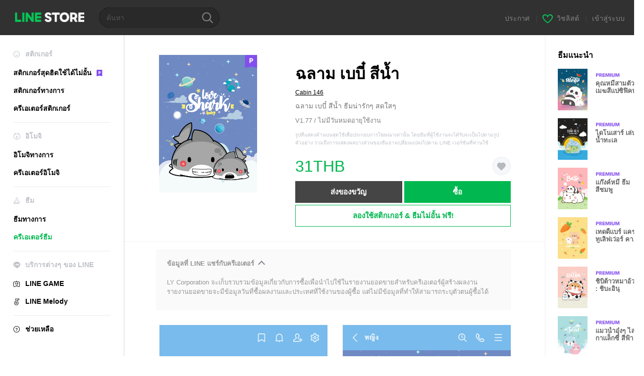

--- FILE ---
content_type: text/html;charset=UTF-8
request_url: https://store.line.me/themeshop/product/18c73576-3589-48fb-a8b1-6be89f0bc9c0/th?from=theme
body_size: 12715
content:
<!DOCTYPE html>
<html lang="th" data-lang="th">
<head>
  
    
  <meta charset="UTF-8" />
  <meta name="viewport" content="width=device-width, user-scalable=yes, initial-scale=1" />
  <title>ฉลาม เบบี๋ สีน้ำ – ธีม LINE | LINE STORE</title>
  <meta name="description" content="ฉลาม เบบี๋ สีน้ำ ธีมน่ารักๆ สดใสๆ" />
  <meta name="format-detection" content="telephone=no" />

    
  <meta property="og:type" content="website"/>
  <meta property="og:title" content="ฉลาม เบบี๋ สีน้ำ – ธีม LINE | LINE STORE" />
  <meta property="og:url" content="https://store.line.me/themeshop/product/18c73576-3589-48fb-a8b1-6be89f0bc9c0/th?from=theme" />
  <meta property="og:description" content="ฉลาม เบบี๋ สีน้ำ ธีมน่ารักๆ สดใสๆ" />
  <meta property="og:site_name" content="LINE STORE" />

  <meta property="og:locale" content="th_TH" />
  <meta property="og:locale:alternative"
        content="zh_HK" /><meta property="og:locale:alternative"
        content="ko_KR" /><meta property="og:locale:alternative"
        content="en_PI" /><meta property="og:locale:alternative"
        content="th_TH" /><meta property="og:locale:alternative"
        content="id_ID" /><meta property="og:locale:alternative"
        content="en_US" /><meta property="og:locale:alternative"
        content="zh_TW" /><meta property="og:locale:alternative"
        content="zh_MO" /><meta property="og:locale:alternative"
        content="en_GB" /><meta property="og:locale:alternative"
        content="ja_KS" /><meta property="og:locale:alternative"
        content="ja_JP" /><meta property="og:locale:alternative"
        content="en_IN" /><meta property="og:locale:alternative"
        content="pt_BR" /><meta property="og:locale:alternative"
        content="en_UD" />
  
    
    
      <meta property="og:image" content="https://shop.line-scdn.net/themeshop/v1/products/18/c7/35/18c73576-3589-48fb-a8b1-6be89f0bc9c0/78/WEBSTORE/icon_198x278.png" />
      <meta name="twitter:image" content="https://shop.line-scdn.net/themeshop/v1/products/18/c7/35/18c73576-3589-48fb-a8b1-6be89f0bc9c0/78/WEBSTORE/icon_198x278.png" />
    
    
  
  <meta name="twitter:title" content="ฉลาม เบบี๋ สีน้ำ – ธีม LINE | LINE STORE" />
  <meta name="twitter:description" content="ฉลาม เบบี๋ สีน้ำ ธีมน่ารักๆ สดใสๆ" />
  <meta name="twitter:card" content="summary">

    
  <link rel="canonical" href="https://store.line.me/themeshop/product/18c73576-3589-48fb-a8b1-6be89f0bc9c0/th?from=theme">
  <link rel="alternate" hreflang="ja" href="https://store.line.me/themeshop/product/18c73576-3589-48fb-a8b1-6be89f0bc9c0/ja?from=theme"/><link rel="alternate" hreflang="en" href="https://store.line.me/themeshop/product/18c73576-3589-48fb-a8b1-6be89f0bc9c0/en?from=theme"/><link rel="alternate" hreflang="zh-Hant" href="https://store.line.me/themeshop/product/18c73576-3589-48fb-a8b1-6be89f0bc9c0/zh-Hant?from=theme"/><link rel="alternate" hreflang="ko" href="https://store.line.me/themeshop/product/18c73576-3589-48fb-a8b1-6be89f0bc9c0/ko?from=theme"/><link rel="alternate" hreflang="th" href="https://store.line.me/themeshop/product/18c73576-3589-48fb-a8b1-6be89f0bc9c0/th?from=theme"/><link rel="alternate" hreflang="id" href="https://store.line.me/themeshop/product/18c73576-3589-48fb-a8b1-6be89f0bc9c0/id?from=theme"/><link rel="alternate" hreflang="pt-BR" href="https://store.line.me/themeshop/product/18c73576-3589-48fb-a8b1-6be89f0bc9c0/pt-BR?from=theme"/><link rel="alternate" hreflang="x-default" href="https://store.line.me/themeshop/product/18c73576-3589-48fb-a8b1-6be89f0bc9c0?from=theme"/>

    
  
    <meta name="mobile-web-app-capable" content="yes" />
    <meta name="application-name" content="LINE STORE" />
    <meta name="apple-mobile-web-app-capable" content="yes" />
    <meta name="apple-mobile-web-app-status-bar-style" content="black" />
    <meta name="apple-mobile-web-app-title" content="LINE STORE" />
  

    
  <link rel="apple-touch-icon" sizes="228x228"
        href="https://scdn.line-apps.com/n/line_store_sp/img/apple_touch_icon_228_20160805.png" />
  <link rel="apple-touch-icon-precomposed"
        href="https://scdn.line-apps.com/n/line_store_sp/img/apple_touch_icon_144_20160805.png" />
  <link rel="icon" sizes="192x192" type="image/png"
        href="https://scdn.line-apps.com/n/line_store_sp/img/apple_touch_icon_192_20160805.png" />
  <link rel="shortcut icon" type="image/x-icon"
        href="https://scdn.line-apps.com/n/line_store_sp/img/favicon_20160805.ico" />

    
  <noscript>
    <div style="padding: 10px; text-align: center; background-color: #fffcca;">ปิดใช้งาน JavaScript อยู่
โปรดไปที่การตั้งค่าเบราว์เซอร์เพื่อเปิดใช้งาน</div>
  </noscript>

    


<script type="application/ld+json">
  {
    "@context": "https://schema.org",
    "@type": "Product",
    "sku": "18c73576-3589-48fb-a8b1-6be89f0bc9c0",
    "url": "https://store.line.me/themeshop/product/18c73576-3589-48fb-a8b1-6be89f0bc9c0/th",
    
    "name": "\u0E09\u0E25\u0E32\u0E21 \u0E40\u0E1A\u0E1A\u0E35\u0E4B \u0E2A\u0E35\u0E19\u0E49\u0E33",
    "description": "\u0E09\u0E25\u0E32\u0E21 \u0E40\u0E1A\u0E1A\u0E35\u0E4B \u0E2A\u0E35\u0E19\u0E49\u0E33 \u0E18\u0E35\u0E21\u0E19\u0E48\u0E32\u0E23\u0E31\u0E01\u0E46 \u0E2A\u0E14\u0E43\u0E2A\u0E46",
    "image": "https://shop.line-scdn.net/themeshop/v1/products/18/c7/35/18c73576-3589-48fb-a8b1-6be89f0bc9c0/78/WEBSTORE/icon_198x278.png",
    
    "offers": {
      "@type": "Offer",
      "price": "31",
      "priceCurrency": "THB",
      "url": "https://store.line.me/themeshop/product/18c73576-3589-48fb-a8b1-6be89f0bc9c0/th"
      
      ,"seller": {
         "@type": "Organization",
         "name": "Cabin 146",
         "url": "https://store.line.me/themeshop/author/233572/th"
      }
      
    }
    
    
  }
</script>


  
  
  
    
      <script type="application/javascript">
/*<![CDATA[*/
!function(f,b,e,v,n,t,s)
 {if(f.fbq)return;n=f.fbq=function(){n.callMethod?
 n.callMethod.apply(n,arguments):n.queue.push(arguments)};
 if(!f._fbq)f._fbq=n;n.push=n;n.loaded=!0;n.version='2.0';
 n.queue=[];t=b.createElement(e);t.async=!0;
 t.src=v;s=b.getElementsByTagName(e)[0];
 s.parentNode.insertBefore(t,s)}(window, document,'script',
 'https://connect.facebook.net/en_US/fbevents.js');
 fbq('init', '1615620521838058');
 fbq('track', 'PageView');
/*]]>*/
</script>
<noscript>
<img height="1" width="1" style="display:none" src="https://www.facebook.com/tr?id=1615620521838058&amp;ev=PageView&amp;noscript=1"/>
</noscript>
    
  

  <link href="https://static.line-scdn.net/laicon/edge/8.0/laicon.min.css" rel="stylesheet" crossorigin="anonymous" defer/>
  <link rel="stylesheet" crossorigin="anonymous" href="https://static.line-scdn.net/line_store/19b8c4ac38c/pc/css/line_store_pc.css"/>
  
  
    <link rel="stylesheet" crossorigin="anonymous" href="https://static.line-scdn.net/line_store/edge/store-vite/main.CawiWzHC.min.css" />
  
  

</head>
<body class="ExOsMac">
<div class="LyWrap">
  
  
  <div id="header-banner-root"></div>

  <header class="LyHead">
  <h1 class="MdGHD01Logo">
    <a href="/home/th">LINE STORE</a>
  </h1>
  
  <div class="MdGHD02Search" data-widget="SearchBox">
    <form method="GET" action="/search/th">
      <span class="MdIcoSearch01 FnSearchIcon" data-test="search-icon"></span>
      <span></span>
      <input class="FnSearchInput" data-test="search-field" type="text" name="q" placeholder="ค้นหา" value="" />
    </form>
  </div>
  <ul class="MdGHD03Util">
    <li class="mdGHD03Li">
      <a href="/notice/list/th">
        <span>ประกาศ</span>
      </a>
      <span class="mdGHD03Line">|</span>
    </li>
    <li class="mdGHD03Li" data-test="wishlist-btn">
      <a href="/wishlist/th"><span class="MdIcoWishlist01"></span><span>วิชลิสต์</span></a>
      <span class="mdGHD03Line">|</span>
    </li>
    
    
    <li class="mdGHD03Li" data-test="login-btn"><a href="/login/th?url=%2Fthemeshop%2Fproduct%2F18c73576-3589-48fb-a8b1-6be89f0bc9c0%2Fth%3Ffrom%3Dtheme" rel="nofollow">เข้าสู่ระบบ</a></li>
  </ul>
</header>
  
  
  <div class="LyContents MdCF">
    
    
      <div class="LySub">
  <nav class="MdSB06Nav" role="navigation">
    
    <ul>
      <li class="title flexVerticalCenter">
        <i class="lar la-smile"></i>
        <span>สติกเกอร์</span>
      </li>
      <li>
        <a class="flexVerticalCenter"
           href="/stickers-premium/landing/th">
            <span data-event-category="sticker"
                  data-event-label="Premium"
                  data-event-action="click_premium_sidemenu_PC">สติกเกอร์สุดฮิตใช้ได้ไม่อั้น</span>
          <img src="https://static.line-scdn.net/line_store/1814c5eeaa1/pc/img/common/img_charge_premium.svg" height="14" alt="" style="margin-left: 10px;" />
        </a>
      </li>
      
        
        
      
        <li data-test="stickershop-side-menu-item">
          <a href="/stickershop/home/general/th"
             data-event-category="common"
             data-event-action="click_menu_sticker_pc">สติกเกอร์ทางการ</a>
        </li>
        
      
        
        <li data-test="creators-stickershop-side-menu-item">
          <a href="/stickershop/home/user/th"
             data-event-category="common"
             data-event-action="click_menu_cm-sticker_pc">ครีเอเตอร์สติกเกอร์</a>
        </li>
      
        
        
      
        
        
      
        
        
      
        
        
      
        
        
      
        
        
      
        
        
      
    </ul>
    <hr>
    <ul>
      <li class="title flexVerticalCenter">
        <i class="labr la-line-friends"></i>
        <span>อิโมจิ</span>
      </li>
      
        
        
      
        
        
      
        
        
      
        <li data-test="emojishop-side-menu-item">
          <a href="/emojishop/home/general/th"
             data-event-category="common"
             data-event-action="click_menu_emoji_pc">อิโมจิทางการ</a>
        </li>
        
      
        
        <li data-test="creators-emojishop-side-menu-item">
          <a href="/emojishop/home/creators/th"
             data-event-category="common"
             data-event-action="click_menu_cs-emoji_pc">ครีเอเตอร์อิโมจิ</a>
        </li>
      
        
        
      
        
        
      
        
        
      
        
        
      
        
        
      
    </ul>
    <hr>
    <ul>
      <li class="title flexVerticalCenter">
        <i class="lar la-brush"></i> <span>ธีม</span>
      </li>
      
        
        
      
        
        
      
        
        
      
        
        
      
        
        
      
        <li data-test="themeshop-side-menu-item">
          <a href="/themeshop/home/th"
             data-event-category="common"
             data-event-action="click_menu_theme_pc">ธีมทางการ</a>
        </li>
        
      
        
        <li data-test="creators-themeshop-side-menu-item" class="ExSelected">
          <a href="/themeshop/home/creators/th"
             data-event-category="common"
             data-event-action="click_menu_cs-theme_pc">ครีเอเตอร์ธีม</a>
        </li>
      
        
        
      
        
        
      
        
        
      
    </ul>
    <hr>
    <ul data-test="side-menu">
      <li class="title flexVerticalCenter">
        <i class="labr la-line-messenger-alt"></i>
        <span>บริการต่างๆ ของ LINE</span>
      </li>
      
        
        
        
        
        
        
        
      
        
        
        
        
        
        
        
      
        
        
        
        
        
        
        
      
        
        
        
        
        
        
        
      
        
        
        
        
        
        
        
      
        
        
        
        
        
        
        
      
        
        
        
        
        
        
        
      
        
        
        <li data-test="gameshop-side-menu-item">
          <a class="flexVerticalCenter" href="/game/th">
            <i class="labr la-line-faceplay"></i>
            <span data-event-category="common"
                  data-event-action="click_menu_game_pc">LINE GAME</span>
          </a>
        </li>
        
        
        
        
      
        
        
        
        <li data-test="melodyshop-side-menu-item">
          <a class="flexVerticalCenter" href="https://melody.line.me?_from=store&amp;utm_source=line&amp;utm_medium=Linestore_Main"
             target="_blank">
            <i class="labr la-line-melody-shop"></i>
            <span data-event-category="common"
                  data-event-action="click_menu_melody_pc">LINE Melody</span>
          </a>
        </li>
        
        
        
      
        
        
        
        
        
        
        
      
    </ul>
    <hr>
    <ul>
      <li>
        <a class="flexVerticalCenter" href="https://help.line.me/webstore/web?lang=th">
          <i class="lar la-question-circle"></i>
          <span>ช่วยเหลือ</span>
        </a>
      </li>
    </ul>
  </nav>
  
</div>
    
    
    
    <div class="LyMain" role="main">
      
  
    
      
    
  

      
      <section class="MdBox03">
        <div class="mdBox03Inner01">
          <div class="MdCMN38EndTop mdCMN38Theme">
            <div class="mdCMN38Img">
              
  
  <img height="278"
       width="198"
       alt="ฉลาม เบบี๋ สีน้ำ"
       src="https://shop.line-scdn.net/themeshop/v1/products/18/c7/35/18c73576-3589-48fb-a8b1-6be89f0bc9c0/78/WEBSTORE/icon_198x278.png" />


              <div class="MdIcoPremium_b">Premium</div>
            </div>
            <div class="mdCMN38Item01">
              <div class="mdCMN38Item0lHead">
                
                
                <p class="mdCMN38Item01Ttl" data-test="theme-name-title">ฉลาม เบบี๋ สีน้ำ</p>
              </div>
              <a class="mdCMN38Item01Author"
                 data-test="theme-author"
                 href="/themeshop/author/233572/th">Cabin 146</a>
              <p class="mdCMN38Item01Txt">ฉลาม เบบี๋ สีน้ำ ธีมน่ารักๆ สดใสๆ</p>
              <p class="mdCMN38Period">V1.77 / ไม่มีวันหมดอายุใช้งาน</p>
              <p class="mdCMN38LegalNotice">รูปที่แสดงด้านบนสุดใช้เพื่อประกอบการโฆษณาเท่านั้น โดยธีมที่ผู้ใช้งานจะได้รับจะเป็นไปตามรูปตัวอย่าง รวมถึงการแสดงผลบางส่วนของธีมอาจเปลี่ยนแปลงไปตาม LINE เวอร์ชันที่ท่านใช้</p>
              <div class="mdCMN38Item01Info">
                <p class="mdCMN38Item01Price" data-test="theme-price">31THB</p>
                
                
                
                <p class="mdCMN38Item01Wish"
                   onclick="moveToAddWish()">
                  <label class="MdIco01Wish">
                    <input type="checkbox" name="" value="" class="mdIco01WishInp" data-widget="WishCheckbox">
                    <span class="mdIco01WishTxt" data-test="wish-btn">リストに追加する</span>
                  </label>
                </p>
                <script>
                  /*<![CDATA[*/
                  function moveToAddWish(){
                    document.location = "\/login\/th?url=\/themeshop\/product\/18c73576-3589-48fb-a8b1-6be89f0bc9c0\/wish\/th?_csrf%3D00993424-648c-4515-90d1-76c156a4265d";
                  }
                  /*]]>*/
                </script>
                
              </div>
              
  

              <ul class="mdCMN38Item01Ul">
                
                
                  <li>
                    
  <button type="button" 
          class="MdBtn01P02"
          data-test="present-btn"
          data-href="/login/?url=%2Fthemeshop%2Fproduct%2F18c73576-3589-48fb-a8b1-6be89f0bc9c0%2Fth%3Ffrom%3Dtheme"
          data-widget="LinkButton">ส่งของขวัญ</button>

                  </li>
                  <li>
                    
  <button type="button" 
          class="MdBtn01P01"
          data-test="purchase-btn"
          rel="nofollow"
          data-href = "/themeshop/payment?id=18c73576-3589-48fb-a8b1-6be89f0bc9c0&amp;confirmedPrice=31THB"
          data-widget = "PopUpButton"
          data-win-height="800"
          data-win-width="815"
          data-reload="true">ซื้อ</button>

                  </li>
                
              </ul>
              
  
    <div class="mdCMN38Item01Sub">
      <button type="button" class="MdBtn03 mdBtn03P01"
              data-widget="LinkButton"
              data-href="/stickers-premium/theme/redirectToSubscriptionLpIfNeeded/th?productId=18c73576-3589-48fb-a8b1-6be89f0bc9c0"
              data-event-category="sticker"
              data-event-label="theme_creators"
              data-event-action="click_theme_premium_trial_PC">ลองใช้สติกเกอร์ &amp; ธีมไม่อั้น ฟรี!</button>
      
      
      
      
      
      
      
    </div>
  

              
            </div>
          </div>
          <div class="MdHLine01"></div>
          <div class="MdCMN09DetailView mdCMN09Theme">
  <div class="mdCMN09Preview">
    
    <div class="mdCMN09PreviewTxt" data-test="preview-text">
      
  <div data-widget="CreatorDisclaimerAccordion"
       data-update-collapse-disclaimer-api-param="USER_DISCLAIMER"
       data-update-collapse-disclaimer-api="/api/disclaimer/update/th"
       style="margin-bottom: 10px;">
    <div class="accordion-button"
         data-collapse-target="#disclaimer"
         data-test="disclaimer-accordion-button">
      <span>ข้อมูลที่ LINE แชร์กับครีเอเตอร์</span>
    </div>
    <p id="disclaimer" data-test="disclaimer">
      <br>
      LY Corporation จะเก็บรวบรวมข้อมูลเกี่ยวกับการซื้อเพื่อนำไปใช้ในรายงานยอดขายสำหรับครีเอเตอร์ผู้สร้างผลงาน <br>รายงานยอดขายจะมีข้อมูลวันที่ซื้อผลงานและประเทศที่ใช้งานของผู้ซื้อ แต่ไม่มีข้อมูลที่ทำให้สามารถระบุตัวตนผู้ซื้อได้
    </p>
  </div>

    </div>
  </div>
  <div class="mdCMN09ImgList">
    <div class="mdCMN09ImgListWarp">
      <ul class="mdCMN09Ul FnSticker_animation_list_img">
        <li class="mdCMN09Li">
          <span class="mdCMN09Image"
                style="background-image: url(&#39;https://shop.line-scdn.net/themeshop/v1/products/18/c7/35/18c73576-3589-48fb-a8b1-6be89f0bc9c0/78/ANDROID/th/preview_002_720x1232.png&#39;); width: 340px; height: 581.7777777778px; background-size: 340px 581.7777777778px"
                oncontextmenu="return false;"></span>
        </li>
        <li class="mdCMN09Li">
          <span class="mdCMN09Image"
                style="background-image: url(&#39;https://shop.line-scdn.net/themeshop/v1/products/18/c7/35/18c73576-3589-48fb-a8b1-6be89f0bc9c0/78/ANDROID/th/preview_003_720x1232.png&#39;); width: 340px; height: 581.7777777778px; background-size: 340px 581.7777777778px"
                oncontextmenu="return false;"></span>
        </li>
        <li class="mdCMN09Li">
          <span class="mdCMN09Image"
                style="background-image: url(&#39;https://shop.line-scdn.net/themeshop/v1/products/18/c7/35/18c73576-3589-48fb-a8b1-6be89f0bc9c0/78/ANDROID/th/preview_004_720x1232.png&#39;); width: 340px; height: 581.7777777778px; background-size: 340px 581.7777777778px"
                oncontextmenu="return false;"></span>
        </li>
        <li class="mdCMN09Li">
          <span class="mdCMN09Image"
                style="background-image: url(&#39;https://shop.line-scdn.net/themeshop/v1/products/18/c7/35/18c73576-3589-48fb-a8b1-6be89f0bc9c0/78/ANDROID/th/preview_005_720x1232.png&#39;); width: 340px; height: 581.7777777778px; background-size: 340px 581.7777777778px"
                oncontextmenu="return false;"></span>
        </li>
      </ul>
    </div>
  </div>
  <p class="mdCMN09Copy">2020 © Cabin 146</p>
  <p class="mdCMN09Txt">
   <a href="javascript:;"
      data-widget="EventTrigger"
      data-event-name="openModalWindow"
      data-event-target="EnvironmentCaution">หมายเหตุ</a>
   <a data-widget="PopUpButton"
      data-win-height="760"
      data-win-width="692"
      data-reload="true"
      href="/report/themeshop/18c73576-3589-48fb-a8b1-6be89f0bc9c0/th">รายงานปัญหา</a>
  </p>
  <div class="MdCMN22Share">
  <ul class="mdCMN22ShareUl">
    <li class="mdCMN22ShareLi">
      <a href="javascript:;"
         data-test="line-btn"
         data-widget="ShareButton"
         data-type="line_timeline"
         title="LINE" data-share-text="ฉลาม เบบี๋ สีน้ำ – ธีม LINE | LINE STORE" data-share-url="https://store.line.me/themeshop/product/18c73576-3589-48fb-a8b1-6be89f0bc9c0/th?from=theme">
        <span class="mdCMN22ShareLINE">LINE Share</span>
      </a>
    </li>
    <li class="mdCMN22ShareLi">
      <a href="javascript:;"
         data-test="twitter-btn"
         data-widget="ShareButton"
         data-type="tw"
         title="X (Twitter)" data-share-text="ฉลาม เบบี๋ สีน้ำ – ธีม LINE | LINE STORE" data-share-url="https://store.line.me/themeshop/product/18c73576-3589-48fb-a8b1-6be89f0bc9c0/th?from=theme">
        <span class="mdCMN22ShareTW">X (Twitter) Share</span>
      </a>
    </li>
    <li class="mdCMN22ShareLi">
      <a href="javascript:;"
         data-test="facebook-btn"
         data-widget="ShareButton"
         data-type="fb"
         title="Facebook" data-share-text="ฉลาม เบบี๋ สีน้ำ – ธีม LINE | LINE STORE" data-share-url="https://store.line.me/themeshop/product/18c73576-3589-48fb-a8b1-6be89f0bc9c0/th?from=theme">
        <span class="mdCMN22ShareFB">Facebook Share</span>
      </a>
    </li>
  </ul>
  <!--/MdCMN22Share-->
</div>
</div>
        </div>
        <div class="mdBox03Inner02">
  <div class="MdHead01">
    <h2 class="MdTtl02"
        data-test="recommended-theme-title">ธีมแนะนำ</h2>
  </div>
  <div class="MdCMN01List">
    <ul class="mdCMN01Ul"
        data-test="recommended-theme-list">
      <li class="mdCMN01Li">

        <a href="/themeshop/product/572cbc03-ae05-42ad-8c89-2e0c770bb401/th?from=theme">
          <div class="MdCMN07Item mdCMN07Theme">
            <div class="mdCMN07Img">
              
  
  <img height="84"
       width="60"
       alt="คุณหมีสามตัว เมฆสีแปซิฟิคบลู"
       src="https://shop.line-scdn.net/themeshop/v1/products/57/2c/bc/572cbc03-ae05-42ad-8c89-2e0c770bb401/75/WEBSTORE/icon_198x278.png" />


            </div>
            <div class="mdCMN07Txt" data-test="recommended-theme-name">
              
  
  
  <span class="MdIco01Premium">Premium</span>

              <h3 class="mdCMN07Ttl">คุณหมีสามตัว เมฆสีแปซิฟิคบลู</h3>
            </div>
          </div>
        </a>
      </li>
      <li class="mdCMN01Li">

        <a href="/themeshop/product/d87348f2-f237-4d49-b025-b8f5d58f2b56/th?from=theme">
          <div class="MdCMN07Item mdCMN07Theme">
            <div class="mdCMN07Img">
              
  
  <img height="84"
       width="60"
       alt="ไดโนเสาร์ เล่นน้ำทะเล"
       src="https://shop.line-scdn.net/themeshop/v1/products/d8/73/48/d87348f2-f237-4d49-b025-b8f5d58f2b56/75/WEBSTORE/icon_198x278.png" />


            </div>
            <div class="mdCMN07Txt" data-test="recommended-theme-name">
              
  
  
  <span class="MdIco01Premium">Premium</span>

              <h3 class="mdCMN07Ttl">ไดโนเสาร์ เล่นน้ำทะเล</h3>
            </div>
          </div>
        </a>
      </li>
      <li class="mdCMN01Li">

        <a href="/themeshop/product/97cca91b-6d2e-408b-9c31-424ddd9fb745/th?from=theme">
          <div class="MdCMN07Item mdCMN07Theme">
            <div class="mdCMN07Img">
              
  
  <img height="84"
       width="60"
       alt="แก๊งค์หมี ธีมสีชมพู"
       src="https://shop.line-scdn.net/themeshop/v1/products/97/cc/a9/97cca91b-6d2e-408b-9c31-424ddd9fb745/79/WEBSTORE/icon_198x278.png" />


            </div>
            <div class="mdCMN07Txt" data-test="recommended-theme-name">
              
  
  
  <span class="MdIco01Premium">Premium</span>

              <h3 class="mdCMN07Ttl">แก๊งค์หมี ธีมสีชมพู</h3>
            </div>
          </div>
        </a>
      </li>
      <li class="mdCMN01Li">

        <a href="/themeshop/product/ef206bcb-62f3-48fb-a931-2b8f04dbb5c6/th?from=theme">
          <div class="MdCMN07Item mdCMN07Theme">
            <div class="mdCMN07Img">
              
  
  <img height="84"
       width="60"
       alt="เทดดี้เเบร์ แครอทเลิฟเว่อร์ คาวาอี้"
       src="https://shop.line-scdn.net/themeshop/v1/products/ef/20/6b/ef206bcb-62f3-48fb-a931-2b8f04dbb5c6/60/WEBSTORE/icon_198x278.png" />


            </div>
            <div class="mdCMN07Txt" data-test="recommended-theme-name">
              
  
  
  <span class="MdIco01Premium">Premium</span>

              <h3 class="mdCMN07Ttl">เทดดี้เเบร์ แครอทเลิฟเว่อร์ คาวาอี้</h3>
            </div>
          </div>
        </a>
      </li>
      <li class="mdCMN01Li">

        <a href="/themeshop/product/d9150a66-65b0-4de8-a281-03e3dbbfb524/th?from=theme">
          <div class="MdCMN07Item mdCMN07Theme">
            <div class="mdCMN07Img">
              
  
  <img height="84"
       width="60"
       alt="ชิบิต้าวหมาอ้วน : ชิบะอินุ"
       src="https://shop.line-scdn.net/themeshop/v1/products/d9/15/0a/d9150a66-65b0-4de8-a281-03e3dbbfb524/60/WEBSTORE/icon_198x278.png" />


            </div>
            <div class="mdCMN07Txt" data-test="recommended-theme-name">
              
  
  
  <span class="MdIco01Premium">Premium</span>

              <h3 class="mdCMN07Ttl">ชิบิต้าวหมาอ้วน : ชิบะอินุ</h3>
            </div>
          </div>
        </a>
      </li>
      <li class="mdCMN01Li">

        <a href="/themeshop/product/fcb73984-ae52-4ff7-b7c7-ec1145ffcafa/th?from=theme">
          <div class="MdCMN07Item mdCMN07Theme">
            <div class="mdCMN07Img">
              
  
  <img height="84"
       width="60"
       alt="แมวน้ำอุ๋งๆ ไลค์กาแล็กซี่ สีฟ้า"
       src="https://shop.line-scdn.net/themeshop/v1/products/fc/b7/39/fcb73984-ae52-4ff7-b7c7-ec1145ffcafa/64/WEBSTORE/icon_198x278.png" />


            </div>
            <div class="mdCMN07Txt" data-test="recommended-theme-name">
              
  
  
  <span class="MdIco01Premium">Premium</span>

              <h3 class="mdCMN07Ttl">แมวน้ำอุ๋งๆ ไลค์กาแล็กซี่ สีฟ้า</h3>
            </div>
          </div>
        </a>
      </li>
      <li class="mdCMN01Li">

        <a href="/themeshop/product/0f8b2d9c-6989-46b3-81f3-233afcf57820/th?from=theme">
          <div class="MdCMN07Item mdCMN07Theme">
            <div class="mdCMN07Img">
              
  
  <img height="84"
       width="60"
       alt="น้องหมี สีท้องฟ้า"
       src="https://shop.line-scdn.net/themeshop/v1/products/0f/8b/2d/0f8b2d9c-6989-46b3-81f3-233afcf57820/79/WEBSTORE/icon_198x278.png" />


            </div>
            <div class="mdCMN07Txt" data-test="recommended-theme-name">
              
  
  
  <span class="MdIco01Premium">Premium</span>

              <h3 class="mdCMN07Ttl">น้องหมี สีท้องฟ้า</h3>
            </div>
          </div>
        </a>
      </li>
      <li class="mdCMN01Li">

        <a href="/themeshop/product/5df04e79-4c41-43b3-b550-cc9ed4d4fb3a/th?from=theme">
          <div class="MdCMN07Item mdCMN07Theme">
            <div class="mdCMN07Img">
              
  
  <img height="84"
       width="60"
       alt="เจ้าวาฬ ดวงดาวมหาสมุทร"
       src="https://shop.line-scdn.net/themeshop/v1/products/5d/f0/4e/5df04e79-4c41-43b3-b550-cc9ed4d4fb3a/79/WEBSTORE/icon_198x278.png" />


            </div>
            <div class="mdCMN07Txt" data-test="recommended-theme-name">
              
  
  
  <span class="MdIco01Premium">Premium</span>

              <h3 class="mdCMN07Ttl">เจ้าวาฬ ดวงดาวมหาสมุทร</h3>
            </div>
          </div>
        </a>
      </li>
      <li class="mdCMN01Li">

        <a href="/themeshop/product/623eac79-5d0b-42d6-9e81-77ff1900d823/th?from=theme">
          <div class="MdCMN07Item mdCMN07Theme">
            <div class="mdCMN07Img">
              
  
  <img height="84"
       width="60"
       alt="จระเข้ ไลค์กาแล็กซี่ สีเขียว"
       src="https://shop.line-scdn.net/themeshop/v1/products/62/3e/ac/623eac79-5d0b-42d6-9e81-77ff1900d823/73/WEBSTORE/icon_198x278.png" />


            </div>
            <div class="mdCMN07Txt" data-test="recommended-theme-name">
              
  
  
  <span class="MdIco01Premium">Premium</span>

              <h3 class="mdCMN07Ttl">จระเข้ ไลค์กาแล็กซี่ สีเขียว</h3>
            </div>
          </div>
        </a>
      </li>
      <li class="mdCMN01Li">

        <a href="/themeshop/product/1aae90f1-7632-453e-b345-5fef495dae21/th?from=theme">
          <div class="MdCMN07Item mdCMN07Theme">
            <div class="mdCMN07Img">
              
  
  <img height="84"
       width="60"
       alt="ฉลามน้อย รุ้งสีม่วง"
       src="https://shop.line-scdn.net/themeshop/v1/products/1a/ae/90/1aae90f1-7632-453e-b345-5fef495dae21/78/WEBSTORE/icon_198x278.png" />


            </div>
            <div class="mdCMN07Txt" data-test="recommended-theme-name">
              
  
  
  <span class="MdIco01Premium">Premium</span>

              <h3 class="mdCMN07Ttl">ฉลามน้อย รุ้งสีม่วง</h3>
            </div>
          </div>
        </a>
      </li>
      <li class="mdCMN01Li">

        <a href="/themeshop/product/ba7f30bc-bee6-4929-8d69-a856dc429dd0/th?from=theme">
          <div class="MdCMN07Item mdCMN07Theme">
            <div class="mdCMN07Img">
              
  
  <img height="84"
       width="60"
       alt="หมูอ้วน&amp;วัวน้อย ริมทะเล สีน้ำตาล"
       src="https://shop.line-scdn.net/themeshop/v1/products/ba/7f/30/ba7f30bc-bee6-4929-8d69-a856dc429dd0/59/WEBSTORE/icon_198x278.png" />


            </div>
            <div class="mdCMN07Txt" data-test="recommended-theme-name">
              
  
  
  <span class="MdIco01Premium">Premium</span>

              <h3 class="mdCMN07Ttl">หมูอ้วน&amp;วัวน้อย ริมทะเล สีน้ำตาล</h3>
            </div>
          </div>
        </a>
      </li>
      <li class="mdCMN01Li">

        <a href="/themeshop/product/4a00e1fd-adf0-40ac-b2ca-23f14f2ea4bd/th?from=theme">
          <div class="MdCMN07Item mdCMN07Theme">
            <div class="mdCMN07Img">
              
  
  <img height="84"
       width="60"
       alt="หมีสามตัว ก้อนเมฆน่ารัก สีดำ"
       src="https://shop.line-scdn.net/themeshop/v1/products/4a/00/e1/4a00e1fd-adf0-40ac-b2ca-23f14f2ea4bd/65/WEBSTORE/icon_198x278.png" />


            </div>
            <div class="mdCMN07Txt" data-test="recommended-theme-name">
              
  
  
  <span class="MdIco01Premium">Premium</span>

              <h3 class="mdCMN07Ttl">หมีสามตัว ก้อนเมฆน่ารัก สีดำ</h3>
            </div>
          </div>
        </a>
      </li>
      <li class="mdCMN01Li">

        <a href="/themeshop/product/3ff86cb0-9a4d-4bb8-bedf-060de17ce480/th?from=theme">
          <div class="MdCMN07Item mdCMN07Theme">
            <div class="mdCMN07Img">
              
  
  <img height="84"
       width="60"
       alt="คุณหมีสามตัว เมฆสีราสเบอร์รี่"
       src="https://shop.line-scdn.net/themeshop/v1/products/3f/f8/6c/3ff86cb0-9a4d-4bb8-bedf-060de17ce480/75/WEBSTORE/icon_198x278.png" />


            </div>
            <div class="mdCMN07Txt" data-test="recommended-theme-name">
              
  
  
  <span class="MdIco01Premium">Premium</span>

              <h3 class="mdCMN07Ttl">คุณหมีสามตัว เมฆสีราสเบอร์รี่</h3>
            </div>
          </div>
        </a>
      </li>
      <li class="mdCMN01Li">

        <a href="/themeshop/product/5f8ff4d8-fd27-41f5-b421-40cc660c27b1/th?from=theme">
          <div class="MdCMN07Item mdCMN07Theme">
            <div class="mdCMN07Img">
              
  
  <img height="84"
       width="60"
       alt="เจ้าไดโนขี้โมโห ริมทะเล สีเนวีบลู"
       src="https://shop.line-scdn.net/themeshop/v1/products/5f/8f/f4/5f8ff4d8-fd27-41f5-b421-40cc660c27b1/67/WEBSTORE/icon_198x278.png" />


            </div>
            <div class="mdCMN07Txt" data-test="recommended-theme-name">
              
  
  
  <span class="MdIco01Premium">Premium</span>

              <h3 class="mdCMN07Ttl">เจ้าไดโนขี้โมโห ริมทะเล สีเนวีบลู</h3>
            </div>
          </div>
        </a>
      </li>
      <li class="mdCMN01Li">

        <a href="/themeshop/product/644b04d0-0f68-4f05-84f4-c1a358ca7b7c/th?from=theme">
          <div class="MdCMN07Item mdCMN07Theme">
            <div class="mdCMN07Img">
              
  
  <img height="84"
       width="60"
       alt="แมวเหมียว กระบองเพชร เลิฟเว่อร์ สีน้ำตาล"
       src="https://shop.line-scdn.net/themeshop/v1/products/64/4b/04/644b04d0-0f68-4f05-84f4-c1a358ca7b7c/70/WEBSTORE/icon_198x278.png" />


            </div>
            <div class="mdCMN07Txt" data-test="recommended-theme-name">
              
  
  
  <span class="MdIco01Premium">Premium</span>

              <h3 class="mdCMN07Ttl">แมวเหมียว กระบองเพชร เลิฟเว่อร์ สีน้ำตาล</h3>
            </div>
          </div>
        </a>
      </li>
      <li class="mdCMN01Li">

        <a href="/themeshop/product/74bf8eff-0063-46a1-86d4-db5ad33ec5b3/th?from=theme">
          <div class="MdCMN07Item mdCMN07Theme">
            <div class="mdCMN07Img">
              
  
  <img height="84"
       width="60"
       alt="ฉลาม น่าร๊ากกก สีโอเชี่ยน"
       src="https://shop.line-scdn.net/themeshop/v1/products/74/bf/8e/74bf8eff-0063-46a1-86d4-db5ad33ec5b3/78/WEBSTORE/icon_198x278.png" />


            </div>
            <div class="mdCMN07Txt" data-test="recommended-theme-name">
              
  
  
  <span class="MdIco01Premium">Premium</span>

              <h3 class="mdCMN07Ttl">ฉลาม น่าร๊ากกก สีโอเชี่ยน</h3>
            </div>
          </div>
        </a>
      </li>
      <li class="mdCMN01Li">

        <a href="/themeshop/product/a8ff1d1c-1589-4e26-aaff-59bdce5c9a39/th?from=theme">
          <div class="MdCMN07Item mdCMN07Theme">
            <div class="mdCMN07Img">
              
  
  <img height="84"
       width="60"
       alt="หมูอ้วน&amp;วัวน้อย ฟาร์ม สวีทท"
       src="https://shop.line-scdn.net/themeshop/v1/products/a8/ff/1d/a8ff1d1c-1589-4e26-aaff-59bdce5c9a39/59/WEBSTORE/icon_198x278.png" />


            </div>
            <div class="mdCMN07Txt" data-test="recommended-theme-name">
              
  
  
  <span class="MdIco01Premium">Premium</span>

              <h3 class="mdCMN07Ttl">หมูอ้วน&amp;วัวน้อย ฟาร์ม สวีทท</h3>
            </div>
          </div>
        </a>
      </li>
      <li class="mdCMN01Li">

        <a href="/themeshop/product/653f5d7f-36bd-4939-801b-c8f1e91182d8/th?from=theme">
          <div class="MdCMN07Item mdCMN07Theme">
            <div class="mdCMN07Img">
              
  
  <img height="84"
       width="60"
       alt="ลิงน้อย ไลค์กาแล็กซี่ สีน้ำตาลพาสเทล"
       src="https://shop.line-scdn.net/themeshop/v1/products/65/3f/5d/653f5d7f-36bd-4939-801b-c8f1e91182d8/66/WEBSTORE/icon_198x278.png" />


            </div>
            <div class="mdCMN07Txt" data-test="recommended-theme-name">
              
  
  
  <span class="MdIco01Premium">Premium</span>

              <h3 class="mdCMN07Ttl">ลิงน้อย ไลค์กาแล็กซี่ สีน้ำตาลพาสเทล</h3>
            </div>
          </div>
        </a>
      </li>
      <li class="mdCMN01Li">

        <a href="/themeshop/product/26cff051-f3da-46c2-99ca-ce3b30bf23ae/th?from=theme">
          <div class="MdCMN07Item mdCMN07Theme">
            <div class="mdCMN07Img">
              
  
  <img height="84"
       width="60"
       alt="ราศีธนู - ร่ำรวย เงินทองไหลมาเทมา II"
       src="https://shop.line-scdn.net/themeshop/v1/products/26/cf/f0/26cff051-f3da-46c2-99ca-ce3b30bf23ae/50/WEBSTORE/icon_198x278.png" />


            </div>
            <div class="mdCMN07Txt" data-test="recommended-theme-name">
              
  
  
  <span class="MdIco01Premium">Premium</span>

              <h3 class="mdCMN07Ttl">ราศีธนู - ร่ำรวย เงินทองไหลมาเทมา II</h3>
            </div>
          </div>
        </a>
      </li>
      <li class="mdCMN01Li">

        <a href="/themeshop/product/f85dae3a-8e69-4215-bd44-54c4fa1b1dd7/th?from=theme">
          <div class="MdCMN07Item mdCMN07Theme">
            <div class="mdCMN07Img">
              
  
  <img height="84"
       width="60"
       alt="ไดโน น่าร๊ากกก สีน้ำตาล"
       src="https://shop.line-scdn.net/themeshop/v1/products/f8/5d/ae/f85dae3a-8e69-4215-bd44-54c4fa1b1dd7/79/WEBSTORE/icon_198x278.png" />


            </div>
            <div class="mdCMN07Txt" data-test="recommended-theme-name">
              
  
  
  <span class="MdIco01Premium">Premium</span>

              <h3 class="mdCMN07Ttl">ไดโน น่าร๊ากกก สีน้ำตาล</h3>
            </div>
          </div>
        </a>
      </li>
      <li class="mdCMN01Li">

        <a href="/themeshop/product/11bdeee8-93a9-4674-8448-acd275107695/th?from=theme">
          <div class="MdCMN07Item mdCMN07Theme">
            <div class="mdCMN07Img">
              
  
  <img height="84"
       width="60"
       alt="คุณหมีสามตัว เลิฟๆ สีโกโก้"
       src="https://shop.line-scdn.net/themeshop/v1/products/11/bd/ee/11bdeee8-93a9-4674-8448-acd275107695/75/WEBSTORE/icon_198x278.png" />


            </div>
            <div class="mdCMN07Txt" data-test="recommended-theme-name">
              
  
  
  <span class="MdIco01Premium">Premium</span>

              <h3 class="mdCMN07Ttl">คุณหมีสามตัว เลิฟๆ สีโกโก้</h3>
            </div>
          </div>
        </a>
      </li>
      <li class="mdCMN01Li">

        <a href="/themeshop/product/34e4315d-1027-43b4-b8df-895dc2ed57bc/th?from=theme">
          <div class="MdCMN07Item mdCMN07Theme">
            <div class="mdCMN07Img">
              
  
  <img height="84"
       width="60"
       alt="หมีน้ำตาล สเปซ สีม่วงอ่อน"
       src="https://shop.line-scdn.net/themeshop/v1/products/34/e4/31/34e4315d-1027-43b4-b8df-895dc2ed57bc/75/WEBSTORE/icon_198x278.png" />


            </div>
            <div class="mdCMN07Txt" data-test="recommended-theme-name">
              
  
  
  <span class="MdIco01Premium">Premium</span>

              <h3 class="mdCMN07Ttl">หมีน้ำตาล สเปซ สีม่วงอ่อน</h3>
            </div>
          </div>
        </a>
      </li>
      <li class="mdCMN01Li">

        <a href="/themeshop/product/8cdeff85-6efc-4272-9f86-b481f7662ef6/th?from=theme">
          <div class="MdCMN07Item mdCMN07Theme">
            <div class="mdCMN07Img">
              
  
  <img height="84"
       width="60"
       alt="ลิงน้อย ริมทะเล สีบลูฮาวาย"
       src="https://shop.line-scdn.net/themeshop/v1/products/8c/de/ff/8cdeff85-6efc-4272-9f86-b481f7662ef6/66/WEBSTORE/icon_198x278.png" />


            </div>
            <div class="mdCMN07Txt" data-test="recommended-theme-name">
              
  
  
  <span class="MdIco01Premium">Premium</span>

              <h3 class="mdCMN07Ttl">ลิงน้อย ริมทะเล สีบลูฮาวาย</h3>
            </div>
          </div>
        </a>
      </li>
      <li class="mdCMN01Li">

        <a href="/themeshop/product/51571b19-447b-4cf3-acf1-ead5b0c5da02/th?from=theme">
          <div class="MdCMN07Item mdCMN07Theme">
            <div class="mdCMN07Img">
              
  
  <img height="84"
       width="60"
       alt="ไดโน ท้องฟ้าสายรุ้ง สีเขียวอ่อน"
       src="https://shop.line-scdn.net/themeshop/v1/products/51/57/1b/51571b19-447b-4cf3-acf1-ead5b0c5da02/77/WEBSTORE/icon_198x278.png" />


            </div>
            <div class="mdCMN07Txt" data-test="recommended-theme-name">
              
  
  
  <span class="MdIco01Premium">Premium</span>

              <h3 class="mdCMN07Ttl">ไดโน ท้องฟ้าสายรุ้ง สีเขียวอ่อน</h3>
            </div>
          </div>
        </a>
      </li>
    </ul>
  </div>
</div>
      </section>
      
      
      
      
    
      
        
  
    
      
    
  

      
      
    </div>
    
  </div>
  
  
  
  <footer class="LyFoot" role="contentinfo" data-test="foot-menu">

      
    
    
    <!-- For TW -->
    

    
    
    <div class="lyFootInner">
      <h1 class="MdHide">LY Corporation Link</h1>
      <div class="MdGFT02Link">
        <ul class="mdGFT02Ul" data-test="other-country-foot-menu-ul">
          <li><a href="/terms/th">ข้อกำหนดการใช้บริการ</a></li>
          <li><a href="https://terms.line.me/line_rules?lang=th"
                 target="_blank">นโยบายความเป็นส่วนตัว</a>
          </li>
          
          
          
          
        </ul>
      </div>
      <p class="MdGFT01Copy" data-test="company-name">
        <small>©&#160;<b>LY Corporation</b></small>
      </p>
    </div>
      

    <div class="MdGFT03Lang">
      <div class="mdGFT03NewSelect01" data-widget="Select" data-form=".FnLanguageSelectForm">
        <div class="mdGFT03Label"><span class="mdGFT03LabelTxt" data-test="set-language-txt"></span></div>
        <ul class="mdGFT03Ul MdHide" style="top: -202px">
          <li class="mdGFT03Li" data-action="/setLanguage/ja">
            <a class="mdGFT03Txt">日本語</a>
          </li>
          <li class="mdGFT03Li" data-action="/setLanguage/en">
            <a class="mdGFT03Txt">English</a>
          </li>
          <li class="mdGFT03Li" data-action="/setLanguage/zh-Hant">
            <a class="mdGFT03Txt">中文(繁體)</a>
          </li>
          <li class="mdGFT03Li" data-action="/setLanguage/ko">
            <a class="mdGFT03Txt">한국어</a>
          </li>
          <li class="mdGFT03Li" data-action="/setLanguage/th"
              data-selected="true">
            <a class="mdGFT03Txt">ภาษาไทย</a>
          </li>
          <li class="mdGFT03Li" data-action="/setLanguage/id">
            <a class="mdGFT03Txt">Bahasa Indonesia</a>
          </li>
          <li class="mdGFT03Li" data-action="/setLanguage/pt-BR">
            <a class="mdGFT03Txt">Português brasileiro</a>
          </li>
        </ul>
        <form class="FnLanguageSelectForm" method="POST"
              action="/setLanguage/th"><input type="hidden" name="_csrf" value="00993424-648c-4515-90d1-76c156a4265d"/>
          <input type="hidden" class="FnUrl" name="url" value="/themeshop/product/18c73576-3589-48fb-a8b1-6be89f0bc9c0/th?from=theme" />
        </form>
      </div>
    </div>

  </footer>

  
  <!-- friend item templates -->
  <script type="text/template" class="FnPresentFriendTemplate">
    <tr>
      <td class="mdLYR08TdImg">
        <div class="mdLYR08Img"><img src="{{imageUrl}}" /></div>
      </td>
      <td class="mdLYR08TdTxt">
        <div class="mdLYR08Txt">{{name}}</div>
      </td>
      <td class="mdLYR08TdBtn"><a class="MdBtn05 FnFrindSelectBtn" href="javascript:;"><span
        class="mdBtn05Inner"><span
        class="mdBtn05Txt">เลือก</span></span></a></td>
    </tr>
  </script>

  <!-- templates for radio buttons -->
  <script type="text/template" class="FnCallPlanRadioTemplate">
    <li class="mdCMN17Li">
      <label>
        <div class="MdIcoRadio01 {{selectedClass}}">
          <span class="mdIcoRadio01Ico"></span>
          <input name="type" value="{{id}}" type="radio" data-price="{{displayPrice}}" data-product-id="{{id}}"
                 data-item-type="{{type}}" />
        </div>
        <p class="mdCMN17LiTxt">{{name}}</p>
      </label>
    </li>
  </script>
  


  
</div>

<div>
  
  
  
  <div class="MdLYR01Box"
       data-widget="ModalWindow"
       data-widget-id="ModalWindowPresent"
       style="top: 50%; left: 50%; margin-left: -241px; margin-top: -305px; display: none;'">
    <div class="MdLYR02Body mdLYR02Present"
         data-widget="PresentFriends"
         data-package-id="123456"
         data-friends-api=/api/present/friends/th
         data-skip-template="true"
         data-win-height="800"
         data-win-width="815"
         data-submit-url="/themeshop/payment?id=18c73576-3589-48fb-a8b1-6be89f0bc9c0&amp;confirmedPrice=31THB"
         data-to-user-param="toUserMid">
      <a class="mdLYR02Close FnModalWindowClose"
         href="javascript:;"><span class="MdBtnClose01">ปิด</span></a>
      <div class="MdLYR03Head">
        <h1 class="mdLYR03Ttl">เลือกเพื่อน</h1>
      </div>
      <div data-tab-id="0"
           style="display: none;">
        <p class="mdLYR02Desc">เลือกเพื่อนที่ต้องการส่งของขวัญ</p>
        <div class="MdLYR07Search FnFriendsSearchWrap">
          <div class="mdLYR07SearchBox">
            <input class="FnFriendsSearchInput"
                   type="text"
                   name=""
                   id=""
                   value=""
                   placeholder="ค้นหา" /><span
            class="MdIcoSearch02 FnFriendsSearchBtn"></span>
          </div>
          <div class="MdLYR08List">
            <p class="mdLYR08noR FnFriendsNoResults"
               style="display: none;">ไม่พบผลการค้นหา</p>
            <table class="mdLYR08Tbl FnFriendsTable"></table>
          </div>
        </div>
      </div>
      <div data-tab-id="1"
           style="display: none;">
        <p class="mdLYR02Desc">โปรดเลือกเทมเพลตเพื่อส่งของขวัญ</p>
        <div class="MdLYR08List">
          <ul class="mdLYR08Ul"
              data-widget="RadioGroup"
              data-widget-id="presentFriendsRadioGroup">
            <li class="mdLYR08Li ExSelected">
              <label></label>
              <div class="MdIcoRadio02">
                <label><span class="mdIcoRadio02Ico"></span><input name="presentTemplateId"
                                                                   value="0"
                                                                   type="radio"/></label>
              </div>
              <label><span class="mdLYR08Img01">For You - Sticker Type 01</span></label>
            </li>
            <li class="mdLYR08Li">
              <label></label>
              <div class="MdIcoRadio02">
                <label><span class="mdIcoRadio02Ico"></span><input name="presentTemplateId"
                                                                   value="1"
                                                                   type="radio"/></label>
              </div>
              <label><span class="mdLYR08Img02">For You - Sticker Type 02</span></label>
            </li>
            <li class="mdLYR08Li">
              <label></label>
              <div class="MdIcoRadio02">
                <label><span class="mdIcoRadio02Ico"></span><input name="presentTemplateId"
                                                                   value="2"
                                                                   type="radio"/></label>
              </div>
              <label><span class="mdLYR08Img03">For You - Sticker Type 03</span></label>
            </li>
            <li class="mdLYR08Li">
              <label></label>
              <div class="MdIcoRadio02">
                <label><span class="mdIcoRadio02Ico"></span><input name="presentTemplateId"
                                                                   value="3"
                                                                   type="radio"/></label>
              </div>
              <label><span class="mdLYR08Img04">For You - Sticker Type 04</span></label>
            </li>
          </ul>
          <div class="mdLYR08Send">
            <p class="mdLYR08SendTxt">
              &#x00A0;
            </p>
            <div class="mdLYR08SendBtn">
              <a class="MdBtn01 mdBtn03 FnCancelBtn"
                 href="javascript:;"><span class="mdBtn01Inner">
                <span class="mdBtn01Txt">ยกเลิก</span></span></a>
              <a class="MdBtn01 mdBtn01 FnSubmitBtn" href="javascript:;">
                <span class="mdBtn01Inner">
                  
                    <span class="mdBtn01Txt">31THB ซื้อ</span>
                  
                  
                </span>
              </a>
            </div>
          </div>
        </div>
      </div>
    </div>
  </div>

  
  <div class="MdLYR01Layer" data-widget="ModalWindow" data-widget-id="EnvironmentCaution" style="display: none;">
    <div class="mdLYR01Inner">
      <div class="mdLYR01Body">
        <div class="MdLYR22Caution">
          <h3 class="mdLYR22Ttl01">หมายเหตุ</h3>
          <p class="mdLYR22Txt01">ผู้ใช้อาจไม่สามารถซื้อหรือส่งธีมเป็นของขวัญได้ หากใช้ LINE หรือ<br>ระบบปฏิบัติการที่ไม่ใช่เวอร์ชันล่าสุด<br>บางส่วนของธีมอาจแสดงในรูปแบบที่ต่างกันโดยขึ้นกับ LINE เวอร์ชันที่ใช้</p>
        </div>
      </div>
      <div class="mdLYR01Foot">
        <button class="mdLYR01Close" data-widget="EventTrigger"
        data-event-name="closeModalWindow"
        data-event-target="EnvironmentCaution">ปิด</button>
      </div>
    </div>
  </div>

  
  <script>/*<![CDATA[*/
    function pageIsReloaded() {
      try {
        const navigationEntries = performance.getEntriesByType("navigation");

        return navigationEntries.length > 0
               && navigationEntries[0] instanceof PerformanceNavigationTiming
               && navigationEntries[0].type === 'reload';
      } catch {
        // If PerformanceNavigationTiming is unavailable, ignore this method.
        return false;
      }
    }

    document.addEventListener("DOMContentLoaded", function () {
      // If the page is reloaded, do not send the event.
      if (pageIsReloaded()) {
        return;
      }

      const url = '/api/end-page-reference/send-event';

      const data = {
        itemType: "THEME",
        itemId: "18c73576-3589-48fb-a8b1-6be89f0bc9c0",
        countryCode: "TH",
        viewType: "PC",
        referrer: document.referrer || '',
      };

      $.ajax({
        url: url,
        type: "POST",
        contentType: "application/json",
        data: JSON.stringify(data),
        dataType: "json",
      });
    });
  /*]]>*/</script>

</div>

  
    <div class="MdOverlay FnOverlay" style="display:none;"></div>
  


  



<script type="text/javascript">
  //<![CDATA[
  //
  var OPTIONS = {
    config: {
      debug: false,
      pageType: "themeEndPage",
      staticUrl: "https:\/\/scdn.line-apps.com\/n\/"
    },
    // define messages only used in JS
    messages: {}
  };

  OPTIONS.config.wishProduct = {
    productType: "THEME",
    productId: "18c73576-3589-48fb-a8b1-6be89f0bc9c0"
  };

  //
  //]]>
</script>

  <script>/*<![CDATA[*/
  (function (w, d, s, l, i) {
    w[l] = w[l] || [];
    w[l].push({'gtm.start': new Date().getTime(), event: 'gtm.js'});
    var f = d.getElementsByTagName(s)[0], j = d.createElement(s), dl = l != 'dataLayer' ? '&l=' + l : '';
    j.async = true;
    j.src = '//www.googletagmanager.com/gtm.js?id=' + i + dl;
    f.parentNode.insertBefore(j, f);
  })(window, document, 'script', 'dataLayer', 'GTM-TVHZDL');
  /*]]>*/</script>
  <script>
    OPTIONS.config.env = {
      phase: "release",
      storeDomain: "store.line.me",
      billingDomain: "store-bill.line.me",
      lineScheme: "line"
    };
    OPTIONS.config.assetsUrl = "https:\/\/static.line-scdn.net\/line_store\/";
    OPTIONS.config.tagNo = "19b8c4ac38c";

    OPTIONS.config.oa = {"friendShip":"UNSPECIFIED","searchId":"linestoreth"};

    OPTIONS.config.userStateModel = {
      isLoggedIn: false,
      country: "TH",
      language: "THAI",
      languageId: "th",
      viewType: "PC",
      isSmartphone: false,
      isIOS: false,
      hasCollapsedUserDisclaimer: false,
      isPremiumUser: false
    };

    

    
    OPTIONS.config.page = {
      type: "END_PAGE",
      pcPaymentPopup: {
        width: 815,
        height: 800
      },
      status: {
        isPremium: true
      }
    }
    

    dataLayer.push({
      'user': {
        isLoggedIn: false,
        viewType: "PC",
        displayLanguage: "THAI",
        country: "TH",
        currencyType: "THB",
        deviceModel: {
          applicationType: "ANONYMOUS",
          applicationVersion: "ANONYMOUS"
        },
      }
    });

    dataLayer.push({
      salesInformation: {
        priceTier: 1,
        isCreators: true
      },
    });
  </script>
  


  
  <script>
    function redirectErrorPage(resourceName) {
      // Do not redirect when store is in maintenance mode, since the js file is not available and will redirect
      // to the error page recursively.
      if (!location.href.includes("load_script_failed") && !location.href.includes("inMaintenance")) {
        const errorPageUrl = "\/error\/load_script_failed\/th";
        location.href = errorPageUrl + "?resourceName=" + resourceName;
      }
    }
  </script>

  
  <script src="https://static.line-scdn.net/line_store/19b8c4ac38c/pc/js/lc.line.store.pc.main.js" crossorigin="anonymous" onerror="redirectErrorPage('pcScript')"></script>
  
  <script>
    window.popups = [];
  </script>

  
  <script>
    window.headerBanners = [];
  </script>

  
  
  <script>
    window.experimentParams = {"enableStoreThreeMonthsPremiumCampaign":false,"enableStoreCollectionFeatureRenewal":false,"storeTopSearchKeywordEnabled":false};
  </script>

  
  

  
    <script src="/api/v2/resource/messages.js/th?lang=th&amp;hash=1a1592a0e3bd5dd8254d810e705bb6b4fe8760bb"
            onerror="redirectErrorPage('messageV2')"></script>
  
  
  
    <script src="https://static.line-scdn.net/line_store/edge/store-vite/main.qrSnYGlc.min.js" type="module" crossorigin="anonymous" onerror="redirectErrorPage('spaViteScript')"></script>

    
      <script src="https://static.line-scdn.net/line_store/edge/store-vite/main-legacy.5Q1HJSuo.min.js" nomodule crossorigin="anonymous" onerror="redirectErrorPage('spaViteScriptLegacy')"></script>
    
  
  



</body>
</html>
